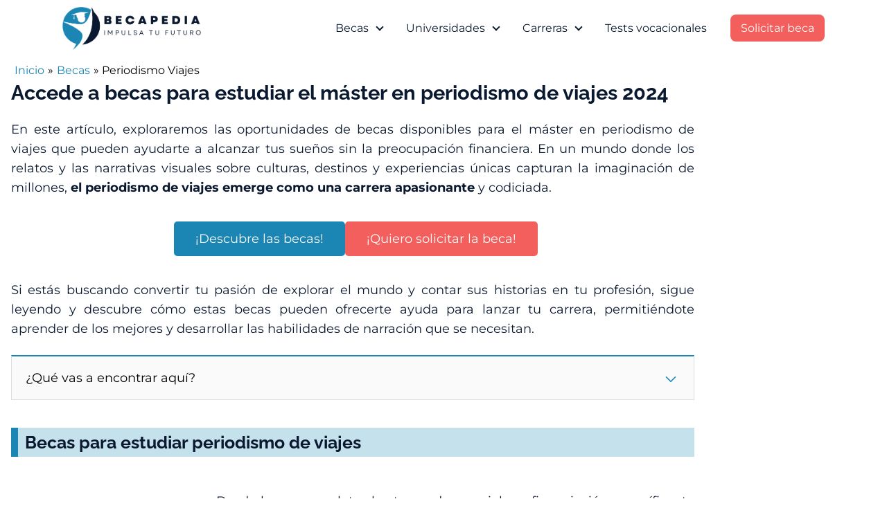

--- FILE ---
content_type: text/html; charset=utf-8
request_url: https://www.google.com/recaptcha/api2/aframe
body_size: 269
content:
<!DOCTYPE HTML><html><head><meta http-equiv="content-type" content="text/html; charset=UTF-8"></head><body><script nonce="BlAiM6g0kGS5TDqPLX29DQ">/** Anti-fraud and anti-abuse applications only. See google.com/recaptcha */ try{var clients={'sodar':'https://pagead2.googlesyndication.com/pagead/sodar?'};window.addEventListener("message",function(a){try{if(a.source===window.parent){var b=JSON.parse(a.data);var c=clients[b['id']];if(c){var d=document.createElement('img');d.src=c+b['params']+'&rc='+(localStorage.getItem("rc::a")?sessionStorage.getItem("rc::b"):"");window.document.body.appendChild(d);sessionStorage.setItem("rc::e",parseInt(sessionStorage.getItem("rc::e")||0)+1);localStorage.setItem("rc::h",'1763208189638');}}}catch(b){}});window.parent.postMessage("_grecaptcha_ready", "*");}catch(b){}</script></body></html>

--- FILE ---
content_type: text/css
request_url: https://becapedia.com.co/wp-content/themes/asap-child/style.css?ver=3.1.0.1683834185
body_size: -244
content:
/*
Theme Name: AsapTheme Child
Theme URI: https://asaptheme.com/#comprar
Template: asap
Author: AsapTheme
Author URI: https://asaptheme.com
Description: La mejor plantilla WordPress para SEO.
Tags: one-column,two-columns,right-sidebar,custom-colors,custom-logo,editor-style,featured-images,footer-widgets,sticky-post,theme-options
Version: 3.1.0.1683834185
Updated: 2023-05-11 19:43:05

*/

